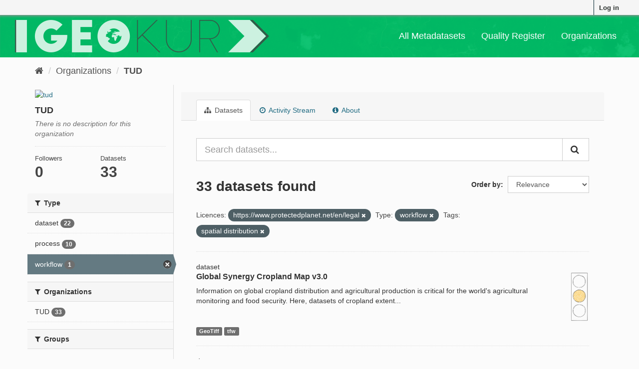

--- FILE ---
content_type: text/html; charset=utf-8
request_url: https://geokur-dmp.geo.tu-dresden.de/organization/tud?license_id=https%3A%2F%2Fwww.protectedplanet.net%2Fen%2Flegal&type=workflow&tags=spatial+distribution
body_size: 7440
content:
<!DOCTYPE html>
<!--[if IE 9]> <html lang="en" class="ie9"> <![endif]-->
<!--[if gt IE 8]><!--> <html lang="en"> <!--<![endif]-->
  <head>
    <meta charset="utf-8" />
      <meta name="generator" content="ckan 2.9.1" />
      <meta name="viewport" content="width=device-width, initial-scale=1.0">
    <title>TUD - Organizations - GeoKur CKAN 2.9</title>

    
    
  
<link rel="shortcut icon" href="/icon.ico" />

  <link rel="alternate" type="application/atom+xml" title="GeoKur CKAN 2.9 - Datasets in organization: TUD" href="/feeds/organization/tud.atom" />

    
    


  
      
      
      
      
    
  




    
    


    
    


    
      
      
    

    
    <link href="/webassets/base/d87ecb06_main.css" rel="stylesheet"/>
<link href="/webassets/ckanext-scheming/2deda21a_scheming_css.css" rel="stylesheet"/>
<link href="/webassets/vendor/f3b8236b_select2.css" rel="stylesheet"/>
<link href="/webassets/vendor/0b01aef1_font-awesome.css" rel="stylesheet"/>
<link href="/webassets/ckanext-geokurstyle/a80b42fb_geokurstyle.css" rel="stylesheet"/>
<link href="/webassets/ckanext-harvest/c95a0af2_harvest_css.css" rel="stylesheet"/>
<link href="/webassets/ckanext-geoview/77c3ca23_geo-resource-styles.css" rel="stylesheet"/>
    
  </head>

  
  <body data-site-root="https://geokur-dmp.geo.tu-dresden.de/" data-locale-root="https://geokur-dmp.geo.tu-dresden.de/" >

    
    <div class="sr-only sr-only-focusable"><a href="#content">Skip to content</a></div>
  

  
     
<div class="account-masthead">
  <div class="container">
     
    <nav class="account not-authed" aria-label="Account">
      <ul class="list-unstyled">
        
<li><a href="/user/login">Log in</a></li>

      </ul>
    </nav>
     
  </div>
</div>

<header class="navbar navbar-static-top masthead">
    
  <div class="container">
    <div class="navbar-right">
      <button data-target="#main-navigation-toggle" data-toggle="collapse" class="navbar-toggle collapsed" type="button" aria-label="expand or collapse" aria-expanded="false">
        <span class="sr-only">Toggle navigation</span>
        <span class="fa fa-bars"></span>
      </button>
    </div>
    <hgroup class="header-image navbar-left">
      
<!--  
      <a class="logo" href="/"><img src="/base/images/ckan-logo.png" alt="GeoKur CKAN 2.9" title="GeoKur CKAN 2.9" /></a>
        -->
<a href="/"><img src="/geokur_light.png" /></a>

    </hgroup>

    <div class="collapse navbar-collapse" id="main-navigation-toggle">
      
      <nav class="section navigation">
        <ul class="nav nav-pills">
            
<li><a href="/dataset/">All Metadatasets</a></li><li><a href="/quality-register">Quality Register</a></li><li><a href="/organization/">Organizations</a></li>

        </ul>
      </nav>
       

    </div>
  </div>
</header>

  
    <div class="main">
      <div id="content" class="container">
        
          
            <div class="flash-messages">
              
                
              
            </div>
          

          
            <div class="toolbar" role="navigation" aria-label="Breadcrumb">
              
                
                  <ol class="breadcrumb">
                    
<li class="home"><a href="/" aria-label="Home"><i class="fa fa-home"></i><span> Home</span></a></li>
                    
  <li><a href="/organization/">Organizations</a></li>
  <li class="active"><a href="/organization/tud">TUD</a></li>

                  </ol>
                
              
            </div>
          

          <div class="row wrapper">
            
            
            

            
              <aside class="secondary col-sm-3">
                
                
  




  
  <div class="module module-narrow module-shallow context-info">
    
    <section class="module-content">
      
      
        <div class="image">
          <a href="/organization/tud">
            <img src="https://tu-dresden.de/++theme++tud.theme.webcms2/img/tud-logo.svg" width="200" alt="tud" />
          </a>
        </div>
      
      
      <h1 class="heading">TUD
        
      </h1>
      
      
      
        <p class="empty">There is no description for this organization</p>
      
      
      
        
        <div class="nums">
          <dl>
            <dt>Followers</dt>
            <dd data-module="followers-counter" data-module-id="594a3901-9ffa-4e91-b828-84f89554ab4c" data-module-num_followers="0"><span>0</span></dd>
          </dl>
          <dl>
            <dt>Datasets</dt>
            <dd><span>33</span></dd>
          </dl>
        </div>
        
        
        <div class="follow_button">
          
        </div>
        
      
      
    </section>
  </div>
  
  
  <div class="filters">
    <div>
      
        

    
    
	
	    
	    
		<section class="module module-narrow module-shallow">
		    
			<h2 class="module-heading">
			    <i class="fa fa-filter"></i>
			    
			    Type
			</h2>
		    
		    
			
			    
				<nav aria-label="Type">
				    <ul class="list-unstyled nav nav-simple nav-facet">
					
					    
					    
					    
					    
					    <li class="nav-item">
						<a href="/organization/594a3901-9ffa-4e91-b828-84f89554ab4c?license_id=https%3A%2F%2Fwww.protectedplanet.net%2Fen%2Flegal&amp;type=workflow&amp;tags=spatial+distribution&amp;type=dataset" title="">
						    <span class="item-label">dataset</span>
						    <span class="hidden separator"> - </span>
						    <span class="item-count badge">22</span>
						</a>
					    </li>
					
					    
					    
					    
					    
					    <li class="nav-item">
						<a href="/organization/594a3901-9ffa-4e91-b828-84f89554ab4c?license_id=https%3A%2F%2Fwww.protectedplanet.net%2Fen%2Flegal&amp;type=workflow&amp;tags=spatial+distribution&amp;type=process" title="">
						    <span class="item-label">process</span>
						    <span class="hidden separator"> - </span>
						    <span class="item-count badge">10</span>
						</a>
					    </li>
					
					    
					    
					    
					    
					    <li class="nav-item active">
						<a href="/organization/594a3901-9ffa-4e91-b828-84f89554ab4c?license_id=https%3A%2F%2Fwww.protectedplanet.net%2Fen%2Flegal&amp;tags=spatial+distribution" title="">
						    <span class="item-label">workflow</span>
						    <span class="hidden separator"> - </span>
						    <span class="item-count badge">1</span>
						</a>
					    </li>
					
				    </ul>
				</nav>

				<p class="module-footer">
				    
					
				    
				</p>
			    
			
		    
		</section>
	    
	
    

      
        

    
    
	
	    
	    
		<section class="module module-narrow module-shallow">
		    
			<h2 class="module-heading">
			    <i class="fa fa-filter"></i>
			    
			    Organizations
			</h2>
		    
		    
			
			    
				<nav aria-label="Organizations">
				    <ul class="list-unstyled nav nav-simple nav-facet">
					
					    
					    
					    
					    
					    <li class="nav-item">
						<a href="/organization/594a3901-9ffa-4e91-b828-84f89554ab4c?license_id=https%3A%2F%2Fwww.protectedplanet.net%2Fen%2Flegal&amp;type=workflow&amp;tags=spatial+distribution&amp;organization=tud" title="">
						    <span class="item-label">TUD</span>
						    <span class="hidden separator"> - </span>
						    <span class="item-count badge">33</span>
						</a>
					    </li>
					
				    </ul>
				</nav>

				<p class="module-footer">
				    
					
				    
				</p>
			    
			
		    
		</section>
	    
	
    

      
        

    
    
	
	    
	    
		<section class="module module-narrow module-shallow">
		    
			<h2 class="module-heading">
			    <i class="fa fa-filter"></i>
			    
			    Groups
			</h2>
		    
		    
			
			    
				<p class="module-content empty">There are no Groups that match this search</p>
			    
			
		    
		</section>
	    
	
    

      
        

    
    
	
	    
	    
		<section class="module module-narrow module-shallow">
		    
			<h2 class="module-heading">
			    <i class="fa fa-filter"></i>
			    
			    Tags
			</h2>
		    
		    
			
			    
				<nav aria-label="Tags">
				    <ul class="list-unstyled nav nav-simple nav-facet">
					
					    
					    
					    
					    
					    <li class="nav-item active">
						<a href="/organization/594a3901-9ffa-4e91-b828-84f89554ab4c?license_id=https%3A%2F%2Fwww.protectedplanet.net%2Fen%2Flegal&amp;type=workflow" title="">
						    <span class="item-label">spatial distribution</span>
						    <span class="hidden separator"> - </span>
						    <span class="item-count badge">6</span>
						</a>
					    </li>
					
					    
					    
					    
					    
					    <li class="nav-item">
						<a href="/organization/594a3901-9ffa-4e91-b828-84f89554ab4c?license_id=https%3A%2F%2Fwww.protectedplanet.net%2Fen%2Flegal&amp;type=workflow&amp;tags=spatial+distribution&amp;tags=plant+production" title="">
						    <span class="item-label">plant production</span>
						    <span class="hidden separator"> - </span>
						    <span class="item-count badge">5</span>
						</a>
					    </li>
					
					    
					    
					    
					    
					    <li class="nav-item">
						<a href="/organization/594a3901-9ffa-4e91-b828-84f89554ab4c?license_id=https%3A%2F%2Fwww.protectedplanet.net%2Fen%2Flegal&amp;type=workflow&amp;tags=spatial+distribution&amp;tags=spatial+database" title="">
						    <span class="item-label">spatial database</span>
						    <span class="hidden separator"> - </span>
						    <span class="item-count badge">5</span>
						</a>
					    </li>
					
					    
					    
					    
					    
					    <li class="nav-item">
						<a href="/organization/594a3901-9ffa-4e91-b828-84f89554ab4c?license_id=https%3A%2F%2Fwww.protectedplanet.net%2Fen%2Flegal&amp;type=workflow&amp;tags=spatial+distribution&amp;tags=statistics" title="">
						    <span class="item-label">statistics</span>
						    <span class="hidden separator"> - </span>
						    <span class="item-count badge">5</span>
						</a>
					    </li>
					
					    
					    
					    
					    
					    <li class="nav-item">
						<a href="/organization/594a3901-9ffa-4e91-b828-84f89554ab4c?license_id=https%3A%2F%2Fwww.protectedplanet.net%2Fen%2Flegal&amp;type=workflow&amp;tags=spatial+distribution&amp;tags=crop" title="">
						    <span class="item-label">crop</span>
						    <span class="hidden separator"> - </span>
						    <span class="item-count badge">2</span>
						</a>
					    </li>
					
					    
					    
					    
					    
					    <li class="nav-item">
						<a href="/organization/594a3901-9ffa-4e91-b828-84f89554ab4c?license_id=https%3A%2F%2Fwww.protectedplanet.net%2Fen%2Flegal&amp;type=workflow&amp;tags=spatial+distribution&amp;tags=cropland" title="">
						    <span class="item-label">cropland</span>
						    <span class="hidden separator"> - </span>
						    <span class="item-count badge">2</span>
						</a>
					    </li>
					
					    
					    
					    
					    
					    <li class="nav-item">
						<a href="/organization/594a3901-9ffa-4e91-b828-84f89554ab4c?license_id=https%3A%2F%2Fwww.protectedplanet.net%2Fen%2Flegal&amp;type=workflow&amp;tags=spatial+distribution&amp;tags=global+population" title="">
						    <span class="item-label">global population</span>
						    <span class="hidden separator"> - </span>
						    <span class="item-count badge">2</span>
						</a>
					    </li>
					
					    
					    
					    
					    
					    <li class="nav-item">
						<a href="/organization/594a3901-9ffa-4e91-b828-84f89554ab4c?license_id=https%3A%2F%2Fwww.protectedplanet.net%2Fen%2Flegal&amp;type=workflow&amp;tags=spatial+distribution&amp;tags=irrigated+areas" title="">
						    <span class="item-label">irrigated areas</span>
						    <span class="hidden separator"> - </span>
						    <span class="item-count badge">2</span>
						</a>
					    </li>
					
					    
					    
					    
					    
					    <li class="nav-item">
						<a href="/organization/594a3901-9ffa-4e91-b828-84f89554ab4c?license_id=https%3A%2F%2Fwww.protectedplanet.net%2Fen%2Flegal&amp;type=workflow&amp;tags=spatial+distribution&amp;tags=market+accessibility" title="">
						    <span class="item-label">market accessibility</span>
						    <span class="hidden separator"> - </span>
						    <span class="item-count badge">2</span>
						</a>
					    </li>
					
					    
					    
					    
					    
					    <li class="nav-item">
						<a href="/organization/594a3901-9ffa-4e91-b828-84f89554ab4c?license_id=https%3A%2F%2Fwww.protectedplanet.net%2Fen%2Flegal&amp;type=workflow&amp;tags=spatial+distribution&amp;tags=population" title="">
						    <span class="item-label">population</span>
						    <span class="hidden separator"> - </span>
						    <span class="item-count badge">2</span>
						</a>
					    </li>
					
				    </ul>
				</nav>

				<p class="module-footer">
				    
					
					    <a href="/organization/594a3901-9ffa-4e91-b828-84f89554ab4c?license_id=https%3A%2F%2Fwww.protectedplanet.net%2Fen%2Flegal&amp;type=workflow&amp;tags=spatial+distribution&amp;_tags_limit=0" class="read-more">Show More Tags</a>
					
				    
				</p>
			    
			
		    
		</section>
	    
	
    

      
        

    
    
	
	    
	    
		<section class="module module-narrow module-shallow">
		    
			<h2 class="module-heading">
			    <i class="fa fa-filter"></i>
			    
			    Formats
			</h2>
		    
		    
			
			    
				<nav aria-label="Formats">
				    <ul class="list-unstyled nav nav-simple nav-facet">
					
					    
					    
					    
					    
					    <li class="nav-item">
						<a href="/organization/594a3901-9ffa-4e91-b828-84f89554ab4c?license_id=https%3A%2F%2Fwww.protectedplanet.net%2Fen%2Flegal&amp;type=workflow&amp;tags=spatial+distribution&amp;res_format=CSV" title="">
						    <span class="item-label">CSV</span>
						    <span class="hidden separator"> - </span>
						    <span class="item-count badge">6</span>
						</a>
					    </li>
					
					    
					    
					    
					    
					    <li class="nav-item">
						<a href="/organization/594a3901-9ffa-4e91-b828-84f89554ab4c?license_id=https%3A%2F%2Fwww.protectedplanet.net%2Fen%2Flegal&amp;type=workflow&amp;tags=spatial+distribution&amp;res_format=GeoTiff" title="">
						    <span class="item-label">GeoTiff</span>
						    <span class="hidden separator"> - </span>
						    <span class="item-count badge">6</span>
						</a>
					    </li>
					
					    
					    
					    
					    
					    <li class="nav-item">
						<a href="/organization/594a3901-9ffa-4e91-b828-84f89554ab4c?license_id=https%3A%2F%2Fwww.protectedplanet.net%2Fen%2Flegal&amp;type=workflow&amp;tags=spatial+distribution&amp;res_format=dBase" title="">
						    <span class="item-label">dBase</span>
						    <span class="hidden separator"> - </span>
						    <span class="item-count badge">4</span>
						</a>
					    </li>
					
					    
					    
					    
					    
					    <li class="nav-item">
						<a href="/organization/594a3901-9ffa-4e91-b828-84f89554ab4c?license_id=https%3A%2F%2Fwww.protectedplanet.net%2Fen%2Flegal&amp;type=workflow&amp;tags=spatial+distribution&amp;res_format=ascii" title="">
						    <span class="item-label">ascii</span>
						    <span class="hidden separator"> - </span>
						    <span class="item-count badge">1</span>
						</a>
					    </li>
					
					    
					    
					    
					    
					    <li class="nav-item">
						<a href="/organization/594a3901-9ffa-4e91-b828-84f89554ab4c?license_id=https%3A%2F%2Fwww.protectedplanet.net%2Fen%2Flegal&amp;type=workflow&amp;tags=spatial+distribution&amp;res_format=ASCII" title="">
						    <span class="item-label">ASCII</span>
						    <span class="hidden separator"> - </span>
						    <span class="item-count badge">1</span>
						</a>
					    </li>
					
					    
					    
					    
					    
					    <li class="nav-item">
						<a href="/organization/594a3901-9ffa-4e91-b828-84f89554ab4c?license_id=https%3A%2F%2Fwww.protectedplanet.net%2Fen%2Flegal&amp;type=workflow&amp;tags=spatial+distribution&amp;res_format=geotiff" title="">
						    <span class="item-label">geotiff</span>
						    <span class="hidden separator"> - </span>
						    <span class="item-count badge">1</span>
						</a>
					    </li>
					
					    
					    
					    
					    
					    <li class="nav-item">
						<a href="/organization/594a3901-9ffa-4e91-b828-84f89554ab4c?license_id=https%3A%2F%2Fwww.protectedplanet.net%2Fen%2Flegal&amp;type=workflow&amp;tags=spatial+distribution&amp;res_format=NetCDF" title="">
						    <span class="item-label">NetCDF</span>
						    <span class="hidden separator"> - </span>
						    <span class="item-count badge">1</span>
						</a>
					    </li>
					
					    
					    
					    
					    
					    <li class="nav-item">
						<a href="/organization/594a3901-9ffa-4e91-b828-84f89554ab4c?license_id=https%3A%2F%2Fwww.protectedplanet.net%2Fen%2Flegal&amp;type=workflow&amp;tags=spatial+distribution&amp;res_format=PDF" title="">
						    <span class="item-label">PDF</span>
						    <span class="hidden separator"> - </span>
						    <span class="item-count badge">1</span>
						</a>
					    </li>
					
					    
					    
					    
					    
					    <li class="nav-item">
						<a href="/organization/594a3901-9ffa-4e91-b828-84f89554ab4c?license_id=https%3A%2F%2Fwww.protectedplanet.net%2Fen%2Flegal&amp;type=workflow&amp;tags=spatial+distribution&amp;res_format=SHP" title="">
						    <span class="item-label">SHP</span>
						    <span class="hidden separator"> - </span>
						    <span class="item-count badge">1</span>
						</a>
					    </li>
					
					    
					    
					    
					    
					    <li class="nav-item">
						<a href="/organization/594a3901-9ffa-4e91-b828-84f89554ab4c?license_id=https%3A%2F%2Fwww.protectedplanet.net%2Fen%2Flegal&amp;type=workflow&amp;tags=spatial+distribution&amp;res_format=tfw" title="">
						    <span class="item-label">tfw</span>
						    <span class="hidden separator"> - </span>
						    <span class="item-count badge">1</span>
						</a>
					    </li>
					
				    </ul>
				</nav>

				<p class="module-footer">
				    
					
				    
				</p>
			    
			
		    
		</section>
	    
	
    

      
        

    
    
	
	    
	    
		<section class="module module-narrow module-shallow">
		    
			<h2 class="module-heading">
			    <i class="fa fa-filter"></i>
			    
			    Licences
			</h2>
		    
		    
			
			    
				<nav aria-label="Licences">
				    <ul class="list-unstyled nav nav-simple nav-facet">
					
					    
					    
					    
					    
					    <li class="nav-item active">
						<a href="/organization/594a3901-9ffa-4e91-b828-84f89554ab4c?type=workflow&amp;tags=spatial+distribution" title="https://www.protectedplanet.net/en/legal">
						    <span class="item-label">https://www.protect...</span>
						    <span class="hidden separator"> - </span>
						    <span class="item-count badge">1</span>
						</a>
					    </li>
					
				    </ul>
				</nav>

				<p class="module-footer">
				    
					
				    
				</p>
			    
			
		    
		</section>
	    
	
    

      
    </div>
    <a class="close no-text hide-filters"><i class="fa fa-times-circle"></i><span class="text">close</span></a>
  </div>


              </aside>
            

            
              <div class="primary col-sm-9 col-xs-12" role="main">
                
                
                  <article class="module">
                    
                      <header class="module-content page-header">
                        
                        <ul class="nav nav-tabs">
                          
  <li class="active"><a href="/organization/tud"><i class="fa fa-sitemap"></i> Datasets</a></li>
  <li><a href="/organization/activity/tud/0"><i class="fa fa-clock-o"></i> Activity Stream</a></li>
  <li><a href="/organization/about/tud"><i class="fa fa-info-circle"></i> About</a></li>

                        </ul>
                      </header>
                    
                    <div class="module-content">
                      
                      
    
      
      
      







<form id="organization-datasets-search-form" class="search-form" method="get" data-module="select-switch">

  
    <div class="input-group search-input-group">
      <input aria-label="Search datasets..." id="field-giant-search" type="text" class="form-control input-lg" name="q" value="" autocomplete="off" placeholder="Search datasets...">
      
      <span class="input-group-btn">
        <button class="btn btn-default btn-lg" type="submit" value="search" aria-label="Submit">
          <i class="fa fa-search"></i>
        </button>
      </span>
      
    </div>
  

  
    <span>
  
  

  
  
  
  <input type="hidden" name="license_id" value="https://www.protectedplanet.net/en/legal" />
  
  
  
  
  
  <input type="hidden" name="type" value="workflow" />
  
  
  
  
  
  <input type="hidden" name="tags" value="spatial distribution" />
  
  
  
  </span>
  

  
    
      <div class="form-select form-group control-order-by">
        <label for="field-order-by">Order by</label>
        <select id="field-order-by" name="sort" class="form-control">
          
            
              <option value="score desc, metadata_modified desc">Relevance</option>
            
          
            
              <option value="title_string asc">Name Ascending</option>
            
          
            
              <option value="title_string desc">Name Descending</option>
            
          
            
              <option value="metadata_modified desc">Last Modified</option>
            
          
            
          
        </select>
        
        <button class="btn btn-default js-hide" type="submit">Go</button>
        
      </div>
    
  

  
    
      <h1>

  
  
  
  

33 datasets found</h1>
    
  

  
    
      <p class="filter-list">
        
          
          <span class="facet">Licences:</span>
          
            <span class="filtered pill">https://www.protectedplanet.net/en/legal
              <a href="/organization/tud?type=workflow&amp;tags=spatial+distribution" class="remove" title="Remove"><i class="fa fa-times"></i></a>
            </span>
          
        
          
          <span class="facet">Type:</span>
          
            <span class="filtered pill">workflow
              <a href="/organization/tud?license_id=https%3A%2F%2Fwww.protectedplanet.net%2Fen%2Flegal&amp;tags=spatial+distribution" class="remove" title="Remove"><i class="fa fa-times"></i></a>
            </span>
          
        
          
          <span class="facet">Tags:</span>
          
            <span class="filtered pill">spatial distribution
              <a href="/organization/tud?license_id=https%3A%2F%2Fwww.protectedplanet.net%2Fen%2Flegal&amp;type=workflow" class="remove" title="Remove"><i class="fa fa-times"></i></a>
            </span>
          
        
      </p>
      <a class="show-filters btn btn-default">Filter Results</a>
    
  

</form>




    
  
    
      

  
    <ul class="dataset-list list-unstyled">
    	
	      
	        






  <li class="dataset-item">
    
dataset

  <div class="row">
    <div class="dataset-content col-sm-11">
        
        
          <h2 class="dataset-heading">
            
              
            
            
		<a href="/dataset/cropland-extent">Global Synergy Cropland Map v3.0</a>
            
            
              
              
            
          </h2>
        
      
      
        
          
        
      
      
        
          
            <div>Information on global cropland distribution and agricultural production is critical for the world's agricultural monitoring and food security. Here, datasets of cropland extent...</div>
          
        
      
    </div>
    <div class="col-sm-1">
              
      
                  
      
          <a href="/traffic-light-reference"><img src="/yellow_light.png" height="100" title="67% of optional meta-
data fields are filled." alt="yellow light"></a>
      
    </div>
  </div>
  
    
        
          
            <ul class="dataset-resources list-unstyled">
              
                
                <li>
                  <a href="/dataset/cropland-extent" class="label label-default" data-format="geotiff">GeoTiff</a>
                </li>
                
                <li>
                  <a href="/dataset/cropland-extent" class="label label-default" data-format="tfw">tfw</a>
                </li>
                
              
            </ul>
          
        
      
  


  </li>

	      
	        






  <li class="dataset-item">
    
dataset

  <div class="row">
    <div class="dataset-content col-sm-11">
        
        
          <h2 class="dataset-heading">
            
              
            
            
		<a href="/dataset/gpwv4-0">GPW Gridded Population of the World v4.0</a>
            
            
              
              
            
          </h2>
        
      
      
        
          
        
      
      
        
          
            <div>The Gridded Population of the World (GPW) collection models the distribution of human population on a continuous global raster surface. The essential inputs to GPW have been...</div>
          
        
      
    </div>
    <div class="col-sm-1">
              
      
                  
      
          <a href="/traffic-light-reference"><img src="/yellow_light.png" height="100" title="67% of optional meta-
data fields are filled." alt="yellow light"></a>
      
    </div>
  </div>
  
    
        
          
            <ul class="dataset-resources list-unstyled">
              
                
                <li>
                  <a href="/dataset/gpwv4-0" class="label label-default" data-format="netcdf">NetCDF</a>
                </li>
                
                <li>
                  <a href="/dataset/gpwv4-0" class="label label-default" data-format="ascii">ASCII</a>
                </li>
                
                <li>
                  <a href="/dataset/gpwv4-0" class="label label-default" data-format="geotiff">GeoTiff</a>
                </li>
                
              
            </ul>
          
        
      
  


  </li>

	      
	        






  <li class="dataset-item">
    
dataset

  <div class="row">
    <div class="dataset-content col-sm-11">
        
        
          <h2 class="dataset-heading">
            
              
            
            
		<a href="/dataset/protected-areas">WDPA World Database on Protected Areas v1.6</a>
            
            
              
              
            
          </h2>
        
      
      
        
          
        
      
      
        
          
            <div>The World Database on Protected Areas (WDPA) is the most comprehensive global database of marine and terrestrial protected areas. Protected areas exist under the authority of...</div>
          
        
      
    </div>
    <div class="col-sm-1">
              
      
                  
      
          <a href="/traffic-light-reference"><img src="/yellow_light.png" height="100" title="73% of optional meta-
data fields are filled." alt="yellow light"></a>
      
    </div>
  </div>
  
    
        
          
            <ul class="dataset-resources list-unstyled">
              
                
                <li>
                  <a href="/dataset/protected-areas" class="label label-default" data-format="csv">CSV</a>
                </li>
                
              
            </ul>
          
        
      
  


  </li>

	      
	        






  <li class="dataset-item">
    
dataset

  <div class="row">
    <div class="dataset-content col-sm-11">
        
        
          <h2 class="dataset-heading">
            
              
            
            
		<a href="/dataset/demand-and-supply-of-pollination-in-the-european-union">Demand and supply of pollination in the European Union</a>
            
            
              
              
            
          </h2>
        
      
      
        
          
        
      
      
        
          
            <div>This dataset contains the geodata of the following figures from Schulp et al. (2014):
- 2a_poldepperc.tif: Figure 2a - Coverage pollinator dependent crops (% * 100).
-...</div>
          
        
      
    </div>
    <div class="col-sm-1">
              
      
                  
      
          <a href="/traffic-light-reference"><img src="/yellow_light.png" height="100" title="40% of optional meta-
data fields are filled." alt="yellow light"></a>
      
    </div>
  </div>
  
    
        
      
  


  </li>

	      
	        






  <li class="dataset-item">
    
workflow

  <div class="row">
    <div class="dataset-content col-sm-11">
        
        
          <h2 class="dataset-heading">
            
              
            
            
		<a href="/workflow/mapspam">MapSPAM</a>
            
            
              
              
            
          </h2>
        
      
      
        
          
        
      
      
        
          
            <div>We introduce SPAM2010 – the latest global spatially explicit datasets on agricultural production circa 2010. The Spatial Production Allocation Model is an effective way to map...</div>
          
        
      
    </div>
    <div class="col-sm-1">
              
      
                  
      
          <a href="/traffic-light-reference"><img src="/green_light.png" height="100" title="80% of optional meta-
data fields are filled." alt="green light"></a>
      
    </div>
  </div>
  
    
        
      
  


  </li>

	      
	        






  <li class="dataset-item">
    
dataset

  <div class="row">
    <div class="dataset-content col-sm-11">
        
        
          <h2 class="dataset-heading">
            
              
            
            
		<a href="/dataset/faostat">FAOSTAT Producer Prices</a>
            
            
              
              
            
          </h2>
        
      
      
        
          
        
      
      
        
          
            <div>This sub-domain contains data on Agriculture Producer Prices and Producer Price Index. Agriculture Producer Prices are prices received by farmers for primary crops, live animals...</div>
          
        
      
    </div>
    <div class="col-sm-1">
              
      
                  
      
          <a href="/traffic-light-reference"><img src="/yellow_light.png" height="100" title="60% of optional meta-
data fields are filled." alt="yellow light"></a>
      
    </div>
  </div>
  
    
        
          
            <ul class="dataset-resources list-unstyled">
              
                
                <li>
                  <a href="/dataset/faostat" class="label label-default" data-format="csv">CSV</a>
                </li>
                
              
            </ul>
          
        
      
  


  </li>

	      
	        






  <li class="dataset-item">
    
dataset

  <div class="row">
    <div class="dataset-content col-sm-11">
        
        
          <h2 class="dataset-heading">
            
              
            
            
		<a href="/dataset/global-map-of-irrigation-areas-version-5-gmia-v5-0">GMIA Global Map of Irrigation Areas v5.0</a>
            
            
              
              
            
          </h2>
        
      
      
        
          
        
      
      
        
          
            <div>This dataset is developed in the framework of the AQUASTAT Programme of the Land and Water Division of the Food and Agriculture Organization of the United Nations and the...</div>
          
        
      
    </div>
    <div class="col-sm-1">
              
      
                  
      
          <a href="/traffic-light-reference"><img src="/yellow_light.png" height="100" title="60% of optional meta-
data fields are filled." alt="yellow light"></a>
      
    </div>
  </div>
  
    
        
          
            <ul class="dataset-resources list-unstyled">
              
                
                <li>
                  <a href="/dataset/global-map-of-irrigation-areas-version-5-gmia-v5-0" class="label label-default" data-format="shp">SHP</a>
                </li>
                
                <li>
                  <a href="/dataset/global-map-of-irrigation-areas-version-5-gmia-v5-0" class="label label-default" data-format="ascii">ascii</a>
                </li>
                
                <li>
                  <a href="/dataset/global-map-of-irrigation-areas-version-5-gmia-v5-0" class="label label-default" data-format="pdf">PDF</a>
                </li>
                
              
            </ul>
          
        
      
  


  </li>

	      
	        






  <li class="dataset-item">
    
dataset

  <div class="row">
    <div class="dataset-content col-sm-11">
        
        
          <h2 class="dataset-heading">
            
              
            
            
		<a href="/dataset/potyield">GAEZ Global Agro-ecological Zones v3.0</a>
            
            
              
              
            
          </h2>
        
      
      
        
          
        
      
      
        
          
            <div>GAEZ v 3.0 incorporates two important new global data sets on “Actual Yield and Production’ and “Yield and Production Gaps” between potentials and actual yield and production....</div>
          
        
      
    </div>
    <div class="col-sm-1">
              
      
                  
      
          <a href="/traffic-light-reference"><img src="/yellow_light.png" height="100" title="67% of optional meta-
data fields are filled." alt="yellow light"></a>
      
    </div>
  </div>
  
    
        
          
            <ul class="dataset-resources list-unstyled">
              
                
                <li>
                  <a href="/dataset/potyield" class="label label-default" data-format="geotiff">geotiff</a>
                </li>
                
              
            </ul>
          
        
      
  


  </li>

	      
	        






  <li class="dataset-item">
    
dataset

  <div class="row">
    <div class="dataset-content col-sm-11">
        
        
          <h2 class="dataset-heading">
            
              
            
            
		<a href="/dataset/global-spatially-disaggregated-crop-production-statistics-data-for-2010-version-2-0">MapSPAM Global Spatially-Disaggregated Crop Production Statistics Data for 20...</a>
            
            
              
              
            
          </h2>
        
      
      
        
          
        
      
      
        
          
            <div>Using a variety of inputs, IFPRI's Spatial Production Allocation Model (SPAM) uses a cross-entropy approach to make plausible estimates of crop distribution within disaggregated...</div>
          
        
      
    </div>
    <div class="col-sm-1">
              
      
                  
      
          <a href="/traffic-light-reference"><img src="/yellow_light.png" height="100" title="67% of optional meta-
data fields are filled." alt="yellow light"></a>
      
    </div>
  </div>
  
    
        
      
  


  </li>

	      
	        






  <li class="dataset-item">
    
dataset

  <div class="row">
    <div class="dataset-content col-sm-11">
        
        
          <h2 class="dataset-heading">
            
              
            
            
		<a href="/dataset/mapspam-yield">MapSPAM Yield</a>
            
            
              
              
            
          </h2>
        
      
      
        
          
        
      
      
        
          
            <div>This dataset is part of the MapSPAM series on spatial production. It is produced as result of the MapSPAM Model Process. Yield is calculated as the amount of production per...</div>
          
        
      
    </div>
    <div class="col-sm-1">
              
      
                  
      
          <a href="/traffic-light-reference"><img src="/yellow_light.png" height="100" title="67% of optional meta-
data fields are filled." alt="yellow light"></a>
      
    </div>
  </div>
  
    
        
          
            <ul class="dataset-resources list-unstyled">
              
                
                <li>
                  <a href="/dataset/mapspam-yield" class="label label-default" data-format="csv">CSV</a>
                </li>
                
                <li>
                  <a href="/dataset/mapspam-yield" class="label label-default" data-format="dbase">dBase</a>
                </li>
                
                <li>
                  <a href="/dataset/mapspam-yield" class="label label-default" data-format="geotiff">GeoTiff</a>
                </li>
                
              
            </ul>
          
        
      
  


  </li>

	      
	        






  <li class="dataset-item">
    
dataset

  <div class="row">
    <div class="dataset-content col-sm-11">
        
        
          <h2 class="dataset-heading">
            
              
            
            
		<a href="/dataset/mapspam-production">MapSPAM Production</a>
            
            
              
              
            
          </h2>
        
      
      
        
          
        
      
      
        
          
            <div>This dataset is part of the MapSPAM series on spatial production. It is produced as result of the MapSPAM Model Process. It represents the actual harvested production of an area...</div>
          
        
      
    </div>
    <div class="col-sm-1">
              
      
                  
      
          <a href="/traffic-light-reference"><img src="/yellow_light.png" height="100" title="67% of optional meta-
data fields are filled." alt="yellow light"></a>
      
    </div>
  </div>
  
    
        
          
            <ul class="dataset-resources list-unstyled">
              
                
                <li>
                  <a href="/dataset/mapspam-production" class="label label-default" data-format="csv">CSV</a>
                </li>
                
                <li>
                  <a href="/dataset/mapspam-production" class="label label-default" data-format="dbase">dBase</a>
                </li>
                
                <li>
                  <a href="/dataset/mapspam-production" class="label label-default" data-format="geotiff">GeoTiff</a>
                </li>
                
              
            </ul>
          
        
      
  


  </li>

	      
	        






  <li class="dataset-item">
    
dataset

  <div class="row">
    <div class="dataset-content col-sm-11">
        
        
          <h2 class="dataset-heading">
            
              
            
            
		<a href="/dataset/mapspam-physical-area">MapSPAM Physical Area</a>
            
            
              
              
            
          </h2>
        
      
      
        
          
        
      
      
        
          
            <div>This dataset is part of the MapSPAM series on spatial production. It is produced as a result of the MapSPAM Model Process. Physical area represents the actual area in which a...</div>
          
        
      
    </div>
    <div class="col-sm-1">
              
      
                  
      
          <a href="/traffic-light-reference"><img src="/yellow_light.png" height="100" title="67% of optional meta-
data fields are filled." alt="yellow light"></a>
      
    </div>
  </div>
  
    
        
          
            <ul class="dataset-resources list-unstyled">
              
                
                <li>
                  <a href="/dataset/mapspam-physical-area" class="label label-default" data-format="csv">CSV</a>
                </li>
                
                <li>
                  <a href="/dataset/mapspam-physical-area" class="label label-default" data-format="dbase">dBase</a>
                </li>
                
                <li>
                  <a href="/dataset/mapspam-physical-area" class="label label-default" data-format="geotiff">GeoTiff</a>
                </li>
                
              
            </ul>
          
        
      
  


  </li>

	      
	        






  <li class="dataset-item">
    
dataset

  <div class="row">
    <div class="dataset-content col-sm-11">
        
        
          <h2 class="dataset-heading">
            
              
            
            
		<a href="/dataset/mapspam-harvested-area">MapSPAM Harvested Area</a>
            
            
              
              
            
          </h2>
        
      
      
        
          
        
      
      
        
          
            <div>This dataset is part of the MapSPAM series on spatial production. It is produced as result of the MapSPAM Model Process. The harvested area is produced as the actual harvested...</div>
          
        
      
    </div>
    <div class="col-sm-1">
              
      
                  
      
          <a href="/traffic-light-reference"><img src="/yellow_light.png" height="100" title="67% of optional meta-
data fields are filled." alt="yellow light"></a>
      
    </div>
  </div>
  
    
        
          
            <ul class="dataset-resources list-unstyled">
              
                
                <li>
                  <a href="/dataset/mapspam-harvested-area" class="label label-default" data-format="csv">CSV</a>
                </li>
                
                <li>
                  <a href="/dataset/mapspam-harvested-area" class="label label-default" data-format="dbase">dBase</a>
                </li>
                
                <li>
                  <a href="/dataset/mapspam-harvested-area" class="label label-default" data-format="geotiff">GeoTiff</a>
                </li>
                
              
            </ul>
          
        
      
  


  </li>

	      
	        






  <li class="dataset-item">
    
process

  <div class="row">
    <div class="dataset-content col-sm-11">
        
        
          <h2 class="dataset-heading">
            
              
            
            
		<a href="/process/mapspam-model-process">MapSPAM Model Process</a>
            
            
              
              
            
          </h2>
        
      
      
        
          
        
      
      
        
          
            <div>This process is part of the MapSPAM series on spatial production. It is created as an interim process using the listed datasets below. Here rules for adjusting and harmonizing...</div>
          
        
      
    </div>
    <div class="col-sm-1">
              
      
                  
      
          <a href="/traffic-light-reference"><img src="/green_light.png" height="100" title="100% of optional meta-
data fields are filled." alt="green light"></a>
      
    </div>
  </div>
  
    
        
      
  


  </li>

	      
	        






  <li class="dataset-item">
    
process

  <div class="row">
    <div class="dataset-content col-sm-11">
        
        
          <h2 class="dataset-heading">
            
              
            
            
		<a href="/process/measure-crop-potential-revenue-mapspam">MapSPAM Measure Crop Potential Revenue</a>
            
            
              
              
            
          </h2>
        
      
      
        
          
        
      
      
        
          
            <div>This process is part of the MapSPAM series on spatial production. It is created as an interim process using the listed datasets below. The process involves determining the crop...</div>
          
        
      
    </div>
    <div class="col-sm-1">
              
      
                  
      
          <a href="/traffic-light-reference"><img src="/green_light.png" height="100" title="80% of optional meta-
data fields are filled." alt="green light"></a>
      
    </div>
  </div>
  
    
        
      
  


  </li>

	      
	        






  <li class="dataset-item">
    
process

  <div class="row">
    <div class="dataset-content col-sm-11">
        
        
          <h2 class="dataset-heading">
            
              
            
            
		<a href="/process/adopt-crop-specific-prices-mapspam">MapSPAM Adopt Crop-Specific Prices</a>
            
            
              
              
            
          </h2>
        
      
      
        
          
        
      
      
        
          
            <div>This process is part of the MapSPAM series on spatial production. It is created as an interim process using the listed datasets below. The process includes the calculation of...</div>
          
        
      
    </div>
    <div class="col-sm-1">
              
      
                  
      
          <a href="/traffic-light-reference"><img src="/green_light.png" height="100" title="80% of optional meta-
data fields are filled." alt="green light"></a>
      
    </div>
  </div>
  
    
        
      
  


  </li>

	      
	        






  <li class="dataset-item">
    
process

  <div class="row">
    <div class="dataset-content col-sm-11">
        
        
          <h2 class="dataset-heading">
            
              
            
            
		<a href="/process/estimate-crop-specific-potential-yield-mapspam">MapSPAM Estimate Crop-Specific Potential Yield</a>
            
            
              
              
            
          </h2>
        
      
      
        
          
        
      
      
        
          
            <div>This process is part of the MapSPAM series on spatial production. It is created as an interim process using the listed datasets below. The process contains the estimation of the...</div>
          
        
      
    </div>
    <div class="col-sm-1">
              
      
                  
      
          <a href="/traffic-light-reference"><img src="/green_light.png" height="100" title="100% of optional meta-
data fields are filled." alt="green light"></a>
      
    </div>
  </div>
  
    
        
      
  


  </li>

	      
	        






  <li class="dataset-item">
    
process

  <div class="row">
    <div class="dataset-content col-sm-11">
        
        
          <h2 class="dataset-heading">
            
              
            
            
		<a href="/process/consider-suitability">MapSPAM Consider Suitability</a>
            
            
              
              
            
          </h2>
        
      
      
        
          
        
      
      
        
          
            <div>This process is part of the MapSPAM series on spatial production. It is created as an interim process using the listed datasets below. Aim of the process is to consider the...</div>
          
        
      
    </div>
    <div class="col-sm-1">
              
      
                  
      
          <a href="/traffic-light-reference"><img src="/green_light.png" height="100" title="100% of optional meta-
data fields are filled." alt="green light"></a>
      
    </div>
  </div>
  
    
        
      
  


  </li>

	      
	        






  <li class="dataset-item">
    
process

  <div class="row">
    <div class="dataset-content col-sm-11">
        
        
          <h2 class="dataset-heading">
            
              
            
            
		<a href="/process/select-protected-areas-mapspam">MapSPAM Select Protected Areas</a>
            
            
              
              
            
          </h2>
        
      
      
        
          
        
      
      
        
          
            <div>This process is part of the MapSPAM series on spatial production. It is created as an interim process using the listed datasets below. The process deals with the selection of...</div>
          
        
      
    </div>
    <div class="col-sm-1">
              
      
                  
      
          <a href="/traffic-light-reference"><img src="/green_light.png" height="100" title="100% of optional meta-
data fields are filled." alt="green light"></a>
      
    </div>
  </div>
  
    
        
      
  


  </li>

	      
	        






  <li class="dataset-item">
    
dataset

  <div class="row">
    <div class="dataset-content col-sm-11">
        
        
          <h2 class="dataset-heading">
            
              
            
            
		<a href="/dataset/mapspam-irrarea">MapSPAM IrrArea</a>
            
            
              
              
            
          </h2>
        
      
      
        
          
        
      
      
        
          
            <div>This dataset is part of the MapSPAM series on spatial production. It is produced as interim result using GMIA v5.0 data about irrigated areas as input. Georeferenced data on the...</div>
          
        
      
    </div>
    <div class="col-sm-1">
              
      
                  
      
          <a href="/traffic-light-reference"><img src="/yellow_light.png" height="100" title="47% of optional meta-
data fields are filled." alt="yellow light"></a>
      
    </div>
  </div>
  
    
        
      
  


  </li>

	      
	    
    </ul>
  

    
  
  
    <div class="pagination-wrapper">
  <ul class="pagination"> <li class="active">
  <a href="/organization/tud?license_id=https%3A%2F%2Fwww.protectedplanet.net%2Fen%2Flegal&amp;type=workflow&amp;tags=spatial+distribution&amp;page=1">1</a>
</li> <li>
  <a href="/organization/tud?license_id=https%3A%2F%2Fwww.protectedplanet.net%2Fen%2Flegal&amp;type=workflow&amp;tags=spatial+distribution&amp;page=2">2</a>
</li> <li>
  <a href="/organization/tud?license_id=https%3A%2F%2Fwww.protectedplanet.net%2Fen%2Flegal&amp;type=workflow&amp;tags=spatial+distribution&amp;page=2">»</a>
</li></ul>
</div>
  

                    </div>
                  </article>
                
              </div>
            
          </div>
        
      </div>
    </div>
  
    <footer class="site-footer">
  <div class="container">
    
    <div class="row">
      <div class="col-md-8 footer-links">
        
<ul class="list-unstyled">
    
    <li><a href="/about">About</a></li>
    <li><a href="/legal-notice">Legal Notice</a></li>
    
</ul>
<ul class="list-unstyled">
    
    
    <li><a href="http://docs.ckan.org/en/2.9/api/">CKAN API</a></li>
    <li><a href="http://www.opendefinition.org/okd/"><img src="/base/images/od_80x15_blue.png"
                alt="Open Data"></a></li>
    
</ul>

      </div>
      <div class="col-md-4 attribution">
        
<p><strong>Powered by</strong> <a class="hide-text ckan-footer-logo" href="http://ckan.org">CKAN</a></p>

        

      </div>
    </div>
    
  </div>

  
    
  
</footer>
  
  
  
  
  
    

      

    
    
    
    <script src="/webassets/vendor/d8ae4bed_jquery.js" type="text/javascript"></script>
<script src="/webassets/vendor/ab26884f_vendor.js" type="text/javascript"></script>
<script src="/webassets/vendor/580fa18d_bootstrap.js" type="text/javascript"></script>
<script src="/webassets/base/5f5a82bb_main.js" type="text/javascript"></script>
<script src="/webassets/base/b81fd734_ckan.js" type="text/javascript"></script>
  </body>
</html>